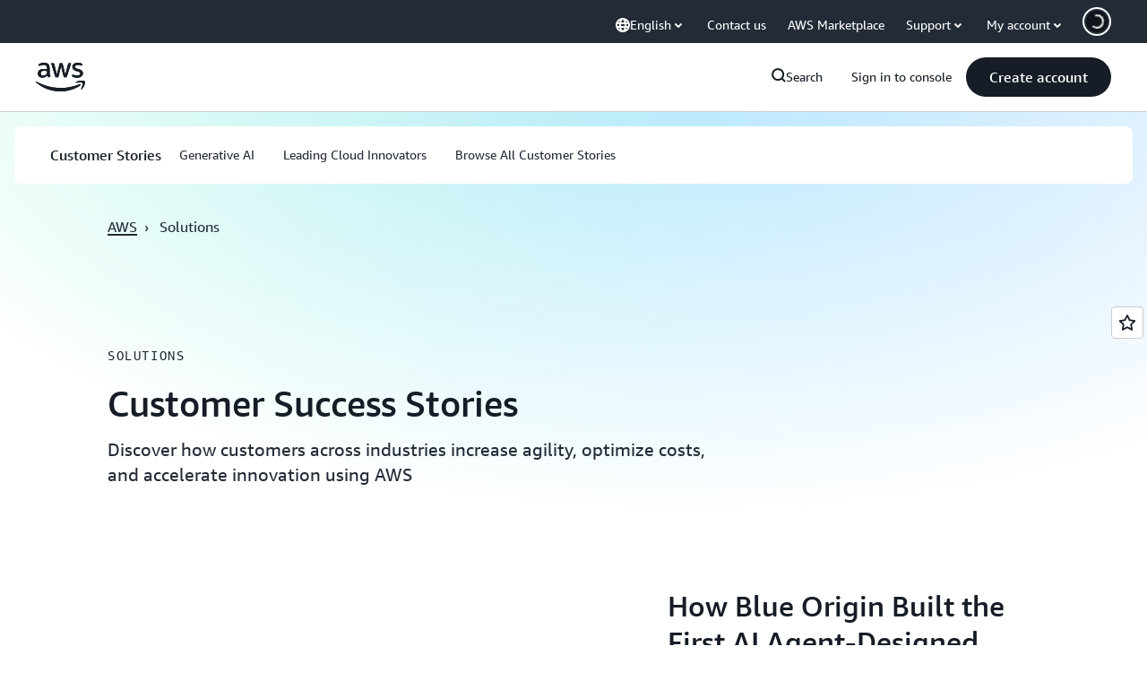

--- FILE ---
content_type: text/html;charset=UTF-8
request_url: https://amazonwebservicesinc.tt.omtrdc.net/m2/amazonwebservicesinc/ubox/raw?mboxPC=1768942798347-37181&mboxSession=1768942798328-33030&uniq=1768942798350-248875
body_size: -91
content:
{"url":"/en_US/optimization_testing/ccba-footer/master","campaignId":"610677","environmentId":"350","userPCId":"1768942798347-37181.44_0"}